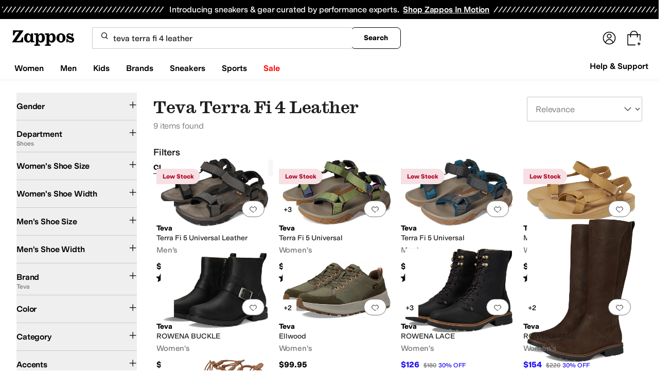

--- FILE ---
content_type: text/css
request_url: https://www.zappos.com/marty-assets/marty-zappos.4689.83803ead6809d024ad89.css
body_size: 770
content:
a.Uj-z{background-color:initial;border-width:0;border-bottom:1px solid var(--zapr-link-color,#003953);color:var(--zapr-link-color,#003953);display:inline-block;font-size:100%;font:700 14px var(--m-fontBase,Open Sans,sans-serif);margin-left:15px;padding:0;position:relative;text-decoration:none;text-transform:uppercase}@media (max-width:650px){a.Uj-z{display:none}}a.Uj-z:hover{cursor:pointer}@media (max-width:650px){a.Uj-z{font-size:14px}}a.Uj-z:visited{color:var(--zapr-link-color,#003953)}a.Uj-z:hover{border-color:#210ef4;color:#210ef4}html[data-marketplace=Zappos] a.Uj-z{text-transform:none}a.Uj-z:before{background-image:url(https://m.media-amazon.com/images/G/01/zappos/melody/melody-sprite.2021.09.16._TTH_.svg);background-position:-25px -35px;background-repeat:no-repeat;content:"";height:14px;margin-left:-15px;position:absolute;top:3px;width:9px}html[data-marketplace=Zappos] a.Uj-z{border:none;color:#000;cursor:pointer;font-weight:400;text-decoration:underline;text-underline-offset:4px}html[data-marketplace=Zappos] a.Uj-z:visited{color:#17166c}html[data-marketplace=Zappos] a.Uj-z:hover{border:none;color:#210ef4;text-decoration:underline}html[data-marketplace=Zappos] a.Uj-z:focus{outline:1px solid #210ef4;text-decoration:underline}html[data-marketplace=Zappos] a.Uj-z:disabled{color:#b9b9b9}html[data-marketplace=Zappos]:where([data-theme=zapr25]) a.Uj-z:visited{color:var(--zapr-link-color)}html[data-marketplace=Zappos]:where([data-theme=zapr25]) a.Uj-z:hover:not(:disabled){color:var(--zapr-link-color);text-decoration-thickness:2px}html[data-marketplace=Zappos]:where([data-theme=zapr25]) a.Uj-z:focus{outline:none}html[data-marketplace=Zappos]:where([data-theme=zapr25]) a.Uj-z:focus-visible{outline:var(--focus-outline);outline-offset:var(--focus-outline-offset)}.Rj-z{color:#1f1f1f;line-height:1.5;font:400 14px var(--m-fontBase,Open Sans,sans-serif);margin:0 auto}@media (min-width:651px){.Rj-z{max-width:1440px;padding:0 10px}}.Rj-z h1{color:#1f1f1f;font:400 28px var(--m-fontBase,Open Sans,sans-serif)}@media (max-width:650px){.Rj-z h1{font-size:24px}}@media (min-width:651px){.Rj-z h1{text-align:center}}@media (max-width:650px){.Rj-z h1{text-indent:20px}}.Rj-z .Sj-z{color:#1f1f1f;line-height:1.5;font:400 14px var(--m-fontBase,Open Sans,sans-serif);margin:0 auto;padding-top:12px;text-align:center}.Rj-z .Sj-z a{background-color:initial;border-width:0;border-bottom:1px solid var(--zapr-link-color,#003953);color:var(--zapr-link-color,#003953);display:inline-block;font-size:100%;font:400 14px var(--m-fontBase,Open Sans,sans-serif);padding:0;text-decoration:none}.Rj-z .Sj-z a:hover{cursor:pointer}.Rj-z .Sj-z a:visited{color:var(--zapr-link-color,#003953)}.Rj-z .Sj-z a:hover{border-color:#210ef4;color:#210ef4}html[data-marketplace=Zappos] .Rj-z .Sj-z a{border:none;color:#000;cursor:pointer;font-weight:400;text-decoration:underline;text-underline-offset:4px}html[data-marketplace=Zappos] .Rj-z .Sj-z a:visited{color:#17166c}html[data-marketplace=Zappos] .Rj-z .Sj-z a:hover{border:none;color:#210ef4;text-decoration:underline}html[data-marketplace=Zappos] .Rj-z .Sj-z a:focus{outline:1px solid #210ef4;text-decoration:underline}html[data-marketplace=Zappos] .Rj-z .Sj-z a:disabled{color:#b9b9b9}html[data-marketplace=Zappos]:where([data-theme=zapr25]) .Rj-z .Sj-z a:visited{color:var(--zapr-link-color)}html[data-marketplace=Zappos]:where([data-theme=zapr25]) .Rj-z .Sj-z a:hover:not(:disabled){color:var(--zapr-link-color);text-decoration-thickness:2px}html[data-marketplace=Zappos]:where([data-theme=zapr25]) .Rj-z .Sj-z a:focus{outline:none}html[data-marketplace=Zappos]:where([data-theme=zapr25]) .Rj-z .Sj-z a:focus-visible{outline:var(--focus-outline);outline-offset:var(--focus-outline-offset)}@media (min-width:651px){.Rj-z .Sj-z{max-width:640px}}.Rj-z img{display:block;margin:0 auto}.Tj-z{display:-moz-flex;display:flex;-moz-justify-content:space-between;justify-content:space-between;margin:0 auto;padding:25px 0}.Tj-z a{background-color:initial;border-width:0;color:var(--zapr-link-color,#003953);font-size:100%;font:600 14px var(--m-fontBase,Open Sans,sans-serif);padding:0}.Tj-z a,.Tj-z a:hover{cursor:pointer}.Tj-z a:visited{color:var(--zapr-link-color,#003953)}.Tj-z a:hover{color:#000}@media (min-width:651px){.Tj-z{width:500px}}@media (max-width:650px){.Tj-z{-moz-align-items:center;align-items:center;-moz-flex-direction:column;flex-direction:column;width:100%}.Tj-z a{margin-top:15px}.Tj-z a:first-child{margin-top:0}}em.HE-z{background-color:var(--color-surface-surface-info);border-radius:100px;color:var(--color-text-text-accent);font-size:12px;font-style:normal;font-weight:700;letter-spacing:-.01em;padding:4px 12px;text-align:center;word-spacing:-.03em}

--- FILE ---
content_type: text/css
request_url: https://www.zappos.com/marty-assets/marty-zappos.WildCard.83803ead6809d024ad89.css
body_size: 8713
content:
.mT-z:hover .nT-z,.mT-z:hover .oT-z{color:#210ef4;text-decoration:underline}html[data-marketplace=Zappos] .mT-z:hover .nT-z,html[data-marketplace=Zappos] .mT-z:hover .oT-z{color:#210ef4}html[data-marketplace=Zappos]:where([data-theme=zapr25]) .mT-z:hover .nT-z,html[data-marketplace=Zappos]:where([data-theme=zapr25]) .mT-z:hover .oT-z{color:#161616;text-decoration-thickness:2px}.mT-z a:focus{outline:0}.mT-z a:focus:after{content:"";display:block;height:100%;left:0;outline:2px solid #210ef4;outline-offset:-3px;position:absolute;top:0;transition:outline 0s!important;width:100%;z-index:1}html[data-marketplace=Zappos] .mT-z a:focus:after{outline-style:solid}:where(html[data-marketplace=Zappos][data-theme=zapr25]) .mT-z a:focus:after{outline-offset:var(--focus-outline-offset);outline-width:1px}html[data-marketplace=Zappos]:where([data-theme=zapr25]) .mT-z a:focus:after{outline-style:solid}html[data-marketplace=Zappos] .mT-z a:focus:after{outline-color:#210ef4}html[data-marketplace=Zappos]:where([data-theme=zapr25]) .mT-z a:focus:after{outline-color:var(--focus-outline-color)}.oT-z{border:none;font-size:14px;font-weight:600;margin:0;max-width:100%;overflow:hidden;text-decoration:underline;text-overflow:ellipsis;text-underline-offset:4px;white-space:nowrap}.pT-z{height:74px;padding:16px;text-align:center}@media (max-width:1024px){.pT-z{height:44px;padding:8px}}@media (max-width:650px){.pT-z{height:30px;padding:3px}}.nT-z{background-color:initial;border:none;color:#1f1f1f;font-size:100%;line-height:1.5;font:400 14px var(--m-fontBase,Open Sans,sans-serif);font-weight:600;margin:0;max-width:100%;overflow:hidden;padding:0;text-overflow:ellipsis;white-space:nowrap}.nT-z,.nT-z:hover{cursor:pointer}html[data-marketplace=Zappos]:where([data-theme=zapr25]) .nT-z{color:#161616;font-family:var(--font-family-sans);font-size:14px;font-weight:500;letter-spacing:-.01em;line-height:120%}.nT-z:hover{text-decoration:underline}.nT-z:hover,html[data-marketplace=Zappos] .nT-z:hover{color:#210ef4}html[data-marketplace=Zappos]:where([data-theme=zapr25]) .nT-z:hover{color:#161616;text-decoration-thickness:2px}html[data-marketplace=Zappos]:where([data-theme=zapr25]) .nT-z{padding-bottom:2px}.qT-z img{bottom:0;left:50%;top:auto;transform:translate(-50%)}.rT-z{bottom:0;left:0;position:absolute;right:0;top:0}.rT-z>div{height:100%;width:100%}.rT-z>div>picture>img{left:50%;max-height:100%;max-width:100%;position:absolute;top:50%;transform:translate(-50%,-50%)}.rT-z:not(.sT-z):before{background-color:#0000000a;border-top-left-radius:4px;border-top-right-radius:4px;bottom:0;content:"";left:0;pointer-events:none;position:absolute;right:0;top:0;z-index:1}.ct-z{padding-left:6px;padding-right:6px}@media (max-width:1024px){.ct-z{margin-top:16px}}@media (max-width:650px){.ct-z{margin-bottom:24px}}@media (min-width:651px){.ct-z{margin-bottom:48px}}@media (min-width:769px){.ct-z.dt-z{width:calc(100% - 232px)}.searchFacetsV2 .ct-z.dt-z{width:calc(100% - 266px)}}.et-z{width:100%}.ft-z{display:-moz-flex;display:flex;-moz-justify-content:space-evenly;justify-content:space-evenly}.ft-z article{-moz-flex:1 0 auto;flex:1 0 auto;max-height:310px;padding-top:20vw}.ft-z a:hover .gt-z{background:#fff;border-color:#fff;color:var(--zapr-link-color,#003953)}.ft-z img{bottom:0;height:100%;max-height:100%;max-width:100%;width:100%}@media (max-width:1024px){.ft-z article:nth-child(4){display:none}}@media (max-width:1024px) and (max-width:768px){.ft-z{-moz-flex-direction:column;flex-direction:column}.ft-z article:nth-child(3){display:none}.ft-z article{max-height:328px;width:100%}}@media (max-width:1024px) and (max-width:650px){.ft-z article{max-height:206px;min-height:206px}}div.gt-z{background:#4a4a4a;border:1px solid #fff;border-radius:4px;bottom:calc(50% - 20px);color:#fff;cursor:pointer;font:700 14px/120% var(--m-fontBase,Open Sans,sans-serif);height:40px;left:0;margin:0 auto;padding:12px;position:absolute;right:0;text-align:center;text-transform:uppercase;touch-action:manipulation;transition:all .3s ease 0s;-webkit-user-select:none;user-select:none;width:160px;z-index:1}div.gt-z:hover{background:#fff;border-color:#fff;color:var(--zapr-link-color,#003953)}div.gt-z.ht-z,div.gt-z[disabled]{background:#f5f5f5;border-color:#ddd;color:#b0b0b0;cursor:not-allowed}div.gt-z p{color:#fff;position:relative;top:50%;transform:translateY(-50%)}article div.it-z{bottom:0}article div.it-z:before{background:none}.Qm-z{margin-bottom:24px;overflow:hidden;text-align:center;width:100%}.Qm-z>div{margin:0 auto}@media (max-width:768px){.nU-z{color:#210ef4;display:inline-block;font-size:14px;font-weight:700;margin-left:10px;margin-right:10px;position:relative;text-transform:uppercase}.nU-z select{border:0;font-size:16px}html[data-marketplace=Zappos]:where([data-theme=zapr25]) .nU-z label{color:#161616;font-weight:400;text-decoration:underline;text-decoration-thickness:1px;text-transform:capitalize;text-underline-offset:4px}.nU-z label span{display:none}.oU-z{-webkit-appearance:none;-moz-appearance:none;background:#0000;border:0;height:100%;left:0;margin:0;padding:0;position:absolute;text-indent:-9999px;top:0;-moz-user-select:none;width:100%}html[data-marketplace=Zappos]:where([data-theme=zapr25]) .oU-z{color:#000;font-family:var(--font-family-sans);font-weight:400;text-decoration:underline;text-decoration-thickness:1px;text-transform:capitalize;text-underline-offset:4px}}@media (min-width:769px){.nU-z{color:#1f1f1f;line-height:1.5;font:400 14px var(--m-fontBase,Open Sans,sans-serif);margin:0}.nU-z .oU-z{appearance:none;background-color:#fff;background-image:url("data:image/svg+xml;charset=utf-8,%3Csvg width='14' height='9' xmlns='http://www.w3.org/2000/svg'%3E%3Cpath stroke='%23707070' stroke-width='2' d='m1 1 6 6 6-6' fill='none' fill-rule='evenodd'/%3E%3C/svg%3E");background-position:right 12px center;background-repeat:no-repeat;border:1px solid #ddd;border-radius:4px;color:#000;display:inline-block;font:400 16px var(--m-fontBase,Open Sans,sans-serif);font-size:14px;height:42px;line-height:36px;margin-left:10px;padding:3px 3px 3px 13px;transition:all .3s ease 0s;width:175px}.nU-z .oU-z:-moz-focusring{color:#0000;text-shadow:0 0 0 #000}.nU-z .oU-z::-ms-expand{display:none}.nU-z .oU-z.pU-z,.nU-z .oU-z:disabled{background-color:#f5f5f5;color:#b0b0b0;cursor:not-allowed}html[data-marketplace=Zappos] .nU-z .oU-z{border-radius:8px;border-width:1px;outline-offset:-1px;text-transform:none}html[data-marketplace=Zappos]:where([data-theme=zapr25]) .nU-z .oU-z{border-radius:2px;border-width:1px;outline-offset:inherit;text-transform:uppercase;text-transform:none}}.Uo-z{color:#1f1f1f;line-height:1.5;font:400 14px var(--m-fontBase,Open Sans,sans-serif);position:relative}.Uo-z a{background-color:initial;border-width:0;border-bottom:1px solid var(--zapr-link-color,#003953);color:var(--zapr-link-color,#003953);display:inline-block;font-size:100%;font:400 14px var(--m-fontBase,Open Sans,sans-serif);padding:0;text-decoration:none}.Uo-z a:hover{cursor:pointer}.Uo-z a:visited{color:var(--zapr-link-color,#003953)}.Uo-z a:hover{border-color:#210ef4;color:#210ef4}html[data-marketplace=Zappos] .Uo-z a{border:none;color:#000;cursor:pointer;font-weight:400;text-decoration:underline;text-underline-offset:4px}html[data-marketplace=Zappos] .Uo-z a:visited{color:#17166c}html[data-marketplace=Zappos] .Uo-z a:hover{border:none;color:#210ef4;text-decoration:underline}html[data-marketplace=Zappos] .Uo-z a:focus{outline:1px solid #210ef4;text-decoration:underline}html[data-marketplace=Zappos] .Uo-z a:disabled{color:#b9b9b9}html[data-marketplace=Zappos]:where([data-theme=zapr25]) .Uo-z a:visited{color:var(--zapr-link-color)}html[data-marketplace=Zappos]:where([data-theme=zapr25]) .Uo-z a:hover:not(:disabled){color:var(--zapr-link-color);text-decoration-thickness:2px}html[data-marketplace=Zappos]:where([data-theme=zapr25]) .Uo-z a:focus{outline:none}html[data-marketplace=Zappos]:where([data-theme=zapr25]) .Uo-z a:focus-visible{outline:var(--focus-outline);outline-offset:var(--focus-outline-offset)}html[data-marketplace=Zappos]:where([data-theme=zapr25]) .Uo-z{background-color:#f7f7f7}.Vo-z{background-color:#fff;border:1px solid #ddd;border-radius:4px;display:flex;flex-direction:column;margin-top:8px;padding:8px;width:100%}.Vo-z textarea{appearance:textfield;background:#fff;border:2px solid #ddd;border-radius:4px;box-shadow:none;color:#1f1f1f;line-height:1.35;margin-bottom:8px;padding:8px 12px;transition:border .3s ease 0s}.Vo-z textarea,.Vo-z textarea::placeholder{font:400 16px var(--m-fontBase,Open Sans,sans-serif)}.Vo-z textarea::placeholder{color:#707070;opacity:1}html[data-marketplace=Zappos]:where([data-theme=zapr25]) .Vo-z textarea::placeholder{color:#161616;color:#757575;font-family:var(--font-family-sans);font-size:16px;font-weight:300;letter-spacing:-.01em;line-height:135%}html[data-marketplace=Zappos]:where([data-theme=zapr25]) .Vo-z textarea{color:#161616;font-family:var(--font-family-sans);font-size:16px;font-weight:400;letter-spacing:-.01em;line-height:135%}.Vo-z textarea:-moz-placeholder,.Vo-z textarea::-moz-placeholder{line-height:41px;line-height:calc(200% - 8px)}.Vo-z textarea::-webkit-inner-spin-button,.Vo-z textarea::-webkit-outer-spin-button{appearance:none;margin:0}.Vo-z textarea.Wo-z{border-color:#ce144b}.Vo-z textarea .Xo-z,.Vo-z textarea:disabled{background-color:#f5f5f5;color:#b0b0b0;cursor:not-allowed}html[data-marketplace=Zappos] .Vo-z textarea{border-radius:8px}html[data-marketplace=Zappos]:where([data-theme=zapr25]) .Vo-z textarea{border-radius:2px;border-width:1px}.Vo-z .Yo-z{display:flex;justify-content:space-between}.Vo-z button[type=submit]{background:var(--zapr-link-color,#003953);border:2px solid var(--zapr-link-color,#003953);border-color:var(--zapr-link-color,#003953);border-radius:4px;color:#fff;cursor:pointer;font:700 14px/120% var(--m-fontBase,Open Sans,sans-serif);height:auto;margin-left:0;margin-right:0;padding:12px 24px;text-align:center;text-decoration:none;text-transform:uppercase;touch-action:manipulation;transition:all .3s ease 0s;-webkit-user-select:none;user-select:none}html[data-marketplace=Zappos]:where([data-theme=zapr25]) .Vo-z button[type=submit]{border-color:#000}.Vo-z button[type=submit]:hover{background:#210ef4;border-color:#210ef4;color:#fff}.Vo-z button[type=submit].Xo-z,.Vo-z button[type=submit][disabled]{background:#f5f5f5;border-color:#ddd;box-shadow:none;color:#b0b0b0;cursor:not-allowed}html[data-marketplace=Zappos] .Vo-z button[type=submit].Xo-z,html[data-marketplace=Zappos] .Vo-z button[type=submit][disabled]{color:#fff}html[data-marketplace=Zappos] .Vo-z button[type=submit]{border-radius:8px;border-width:1px;outline-offset:-1px;text-transform:none}html[data-marketplace=Zappos]:where([data-theme=zapr25]) .Vo-z button[type=submit]{border-width:1px;outline-offset:inherit}html[data-marketplace=Zappos] .Vo-z button[type=submit]{background-color:#000;border:none;color:#fff}@media (hover:hover){html[data-marketplace=Zappos] .Vo-z button[type=submit]:hover{background-color:#210ef4;border:none;color:#fff}}html[data-marketplace=Zappos] .Vo-z button[type=submit]:focus{outline:2px solid #210ef4}html[data-marketplace=Zappos] .Vo-z button[type=submit]:disabled{background-color:#b9b9b9}html[data-marketplace=Zappos]:where([data-theme=zapr25]) .Vo-z button[type=submit]{background:#000;border:1px solid #000;border-radius:2px;color:#fff;font-family:modern-gothic-web,modern-gothic-fallback,system-ui,-apple-system,sans-serif,Apple Color Emoji,Segoe UI Emoji,Segoe UI Symbol,Noto Color Emoji;font-size:14px;font-weight:500;letter-spacing:.05em;text-transform:uppercase;transition:.2s ease-out}@media (hover:hover){html[data-marketplace=Zappos]:where([data-theme=zapr25]) .Vo-z button[type=submit]:hover{background:#2b2b2b;border:1px solid #000;color:#fff}}html[data-marketplace=Zappos]:where([data-theme=zapr25]) .Vo-z button[type=submit]:active{background:#757575}html[data-marketplace=Zappos]:where([data-theme=zapr25]) .Vo-z button[type=submit]:disabled{background:#e0e0e0;border:1px solid #0000;color:#a2a2a2}html[data-marketplace=Zappos]:where([data-theme=zapr25]) .Vo-z button[type=submit]:focus{outline:none}html[data-marketplace=Zappos]:where([data-theme=zapr25]) .Vo-z button[type=submit]:focus-visible{outline:var(--focus-outline);outline-offset:var(--focus-outline-offset)}.Vo-z button[type=button]{background:#0000;border:2px solid var(--zapr-link-color,#003953);border-radius:4px;color:var(--zapr-link-color,#003953);cursor:pointer;font:700 14px/120% var(--m-fontBase,Open Sans,sans-serif);height:auto;margin-left:0;margin-right:0;padding:12px 24px;text-align:center;text-decoration:none;text-transform:uppercase;touch-action:manipulation;transition:all .3s ease 0s;-webkit-user-select:none;user-select:none}html[data-marketplace=Zappos]:where([data-theme=zapr25]) .Vo-z button[type=button]{font-family:modern-gothic-web,modern-gothic-fallback,system-ui,-apple-system,sans-serif,Apple Color Emoji,Segoe UI Emoji,Segoe UI Symbol,Noto Color Emoji;font-size:14px}.Vo-z button[type=button]:hover{background:#210ef4;border-color:#210ef4;color:#fff}.Vo-z button[type=button].Xo-z,.Vo-z button[type=button][disabled]{background:#f5f5f5;border-color:#ddd;box-shadow:none;color:#b0b0b0;cursor:not-allowed}html[data-marketplace=Zappos] .Vo-z button[type=button]{border-radius:8px;border-width:1px;outline-offset:-1px;text-transform:none}html[data-marketplace=Zappos]:where([data-theme=zapr25]) .Vo-z button[type=button]{border-radius:2px;border-width:1px;outline-offset:inherit}html[data-marketplace=Zappos] .Vo-z button[type=button]{background-color:#fff;border-color:#000;border-style:solid;color:#000}html[data-marketplace=Zappos]:where([data-theme=zapr25]) .Vo-z button[type=button]{background-color:#fff;border-color:#000;color:#000;font-weight:500;letter-spacing:.05em;text-transform:uppercase}html[data-marketplace=Zappos] .Vo-z button[type=button]:hover{border-color:#210ef4;color:#210ef4}html[data-marketplace=Zappos] .Vo-z button[type=button]:focus{outline:2px solid #210ef4}html[data-marketplace=Zappos] .Vo-z button[type=button]:disabled{border-color:#b9b9b9;color:#b9b9b9}html[data-marketplace=Zappos]:where([data-theme=zapr25]) .Vo-z button[type=button]:hover{background:#f7f7f7;border-color:#000;color:#000}html[data-marketplace=Zappos]:where([data-theme=zapr25]) .Vo-z button[type=button]:active{background:#f1f1f1}html[data-marketplace=Zappos]:where([data-theme=zapr25]) .Vo-z button[type=button]:disabled{background-color:#f7f7f7;border-color:#c9c9c9;color:#a2a2a2}html[data-marketplace=Zappos]:where([data-theme=zapr25]) .Vo-z button[type=button]:focus{outline:none}html[data-marketplace=Zappos]:where([data-theme=zapr25]) .Vo-z button[type=button]:focus-visible{outline:var(--focus-outline);outline-offset:var(--focus-outline-offset)}.Zo-z button{background-color:initial;border-width:0;border-bottom:1px solid var(--zapr-link-color,#003953);color:var(--zapr-link-color,#003953);font-size:100%;font:700 14px var(--m-fontBase,Open Sans,sans-serif);margin:0 10px;padding:0;text-decoration:none;text-transform:uppercase}.Zo-z button:hover{cursor:pointer}@media (max-width:650px){.Zo-z button{font-size:14px}}.Zo-z button:visited{color:var(--zapr-link-color,#003953)}.Zo-z button:hover{border-color:#210ef4;color:#210ef4}html[data-marketplace=Zappos] .Zo-z button{border:none;color:#000;cursor:pointer;font-weight:400;text-decoration:underline;text-transform:none;text-underline-offset:4px}html[data-marketplace=Zappos] .Zo-z button:visited{color:#17166c}html[data-marketplace=Zappos] .Zo-z button:hover{border:none;color:#210ef4;text-decoration:underline}html[data-marketplace=Zappos] .Zo-z button:focus{outline:1px solid #210ef4;text-decoration:underline}html[data-marketplace=Zappos] .Zo-z button:disabled{color:#b9b9b9}html[data-marketplace=Zappos]:where([data-theme=zapr25]) .Zo-z button:visited{color:var(--zapr-link-color)}html[data-marketplace=Zappos]:where([data-theme=zapr25]) .Zo-z button:hover:not(:disabled){color:var(--zapr-link-color);text-decoration-thickness:2px}html[data-marketplace=Zappos]:where([data-theme=zapr25]) .Zo-z button:focus{outline:none}html[data-marketplace=Zappos]:where([data-theme=zapr25]) .Zo-z button:focus-visible{outline:var(--focus-outline);outline-offset:var(--focus-outline-offset)}._o-z{display:inline-block}.rt-z{margin-bottom:16px;padding-top:8px;position:relative}@media (min-width:769px){.rt-z{display:flex;font-size:16px;margin-bottom:40px;min-height:20px;overflow:visible;position:relative}}@media (max-width:768px){.rt-z{display:flex;flex-wrap:wrap}}@media (max-width:650px){.rt-z{background-color:#fff;display:flex;flex-direction:column;margin-bottom:16px;position:sticky;top:0;z-index:6}}@media (max-width:360px){.rt-z{height:105px}}h1.st-z{color:#1f1f1f;font:400 28px var(--m-fontBase,Open Sans,sans-serif);letter-spacing:0;margin:0;text-transform:capitalize}@media (max-width:650px){h1.st-z{font-size:24px}}@media (max-width:768px){h1.st-z{flex:100%;font-size:18px;font-weight:700;margin-bottom:16px}}.tt-z{color:#1f1f1f;line-height:1.5;font:400 16px var(--m-fontBase,Open Sans,sans-serif)}@media (max-width:768px){.tt-z{display:none;font-size:12px}.ut-z{padding:0 8px}}.ut-z h1{font-weight:700;margin-bottom:8px}.ut-z.vt-z h1{font-weight:400}.ut-z.vt-z .tt-z{color:#1f1f1f;display:block;line-height:1.5;font:400 14px var(--m-fontBase,Open Sans,sans-serif);margin-bottom:16px}.wt-z{text-wrap:wrap;background-color:initial;border:none;color:var(--zapr-link-color,#003953);color:var(--zapr-link-hover,#005b94);display:inline;display:block;font-size:100%;font:400 14px var(--m-fontBase,Open Sans,sans-serif);margin:8px 0 7px;padding:0;text-align:left;text-decoration:none}.wt-z:hover{cursor:pointer}.wt-z:hover,.wt-z:visited{color:var(--zapr-link-color,#003953)}.wt-z:hover{border-color:var(--zapr-link-color,#003953)}html[data-marketplace=Zappos] .wt-z{border:none;color:#000;cursor:pointer;font-weight:400;text-decoration:underline;text-underline-offset:4px}html[data-marketplace=Zappos] .wt-z:visited{color:#17166c}html[data-marketplace=Zappos] .wt-z:hover{border:none;color:#210ef4;text-decoration:underline}html[data-marketplace=Zappos] .wt-z:focus{outline:1px solid #210ef4;text-decoration:underline}html[data-marketplace=Zappos] .wt-z:disabled{color:#b9b9b9}html[data-marketplace=Zappos]:where([data-theme=zapr25]) .wt-z:visited{color:var(--zapr-link-color)}html[data-marketplace=Zappos]:where([data-theme=zapr25]) .wt-z:hover:not(:disabled){color:var(--zapr-link-color);text-decoration-thickness:2px}html[data-marketplace=Zappos]:where([data-theme=zapr25]) .wt-z:focus{outline:none}html[data-marketplace=Zappos]:where([data-theme=zapr25]) .wt-z:focus-visible{outline:var(--focus-outline);outline-offset:var(--focus-outline-offset)}.wt-z:after{background:url(/marty-assets/feedback.ff2a338ced61e692a2f3abe7f770830b.svg) no-repeat 50%;content:"";display:inline-block;height:13px;margin-left:8px;vertical-align:middle;width:14px}html[data-marketplace=Zappos]:where([data-theme=zapr25]) .wt-z:after{filter:grayscale(1)}.xt-z{min-width:382px;padding:0;transform:translate(40%,-55%);z-index:27}.xt-z header{border-bottom:1px solid #dbdbdb;text-align:left}.xt-z header h3{color:#1f1f1f;font:600 18px var(--m-fontBase,Open Sans,sans-serif);outline:none;padding:14px 20px 12px}.xt-z .yt-z{padding:0}.xt-z .zt-z{background:#0000;border:none;cursor:pointer;position:absolute;right:16px;top:16px}.xt-z .zt-z:before{background-image:url(https://m.media-amazon.com/images/G/01/zappos/melody/melody-sprite.2021.09.16._TTH_.svg);background-position:-60px -5px;background-repeat:no-repeat;content:"";cursor:pointer;display:block;height:14px;width:14px}.At-z .Bt-z{transform:translate(-65%,-50%);z-index:6}.Ct-z{color:#1f1f1f;line-height:1.5;font:400 16px var(--m-fontBase,Open Sans,sans-serif);padding:16px 16px 36px;text-align:center}@media (max-width:768px){.Ct-z span:not(#feedbackQuestion){display:block;text-align:left}}.Dt-z{display:flex;justify-content:space-around;padding-top:16px}.Et-z{background:none;border:0;color:var(--zapr-link-hover,#005b94);font-family:inherit;font-size:14px;font-weight:700;padding:revert;position:relative;text-transform:uppercase}@media (min-width:769px){.Et-z{display:none}}html[data-marketplace=Zappos]:where([data-theme=zapr25]) .Et-z{color:#000;font-family:var(--font-family-sans);font-weight:400;text-decoration:underline;text-decoration-thickness:1px;text-transform:capitalize;text-underline-offset:4px}@media (max-width:768px){.Ft-z{display:none}}.Gt-z{min-width:222px}@media (max-width:768px){.Gt-z{width:100%}}@media (min-width:769px){.Ht-z{align-items:flex-end;display:flex;flex:auto;flex-direction:column;min-width:250px}}@media (max-width:768px){.Ht-z{bottom:-24px;position:absolute;right:0;z-index:6}}.It-z{height:0}@media (max-width:768px){.Jt-z label{color:var(--zapr-link-hover,#005b94)}.newNav .Jt-z{display:none}}.Kt-z{display:flex;flex-direction:column;margin:6px 0 12px}@media (min-width:1025px){.Kt-z{margin-top:12px}}@media (max-width:650px){.Kt-z{display:none}}@media (max-width:768px){.Kt-z{display:none}}.Lt-z{font-size:14px}.fu-z{background:#fff;overflow-x:auto;text-align:center}.fu-z,.fu-z ul{white-space:nowrap}.fu-z ul{display:inline-block;overflow:hidden;vertical-align:middle}.fu-z .gu-z{display:none}.fu-z li{display:inline-block;margin:10px 10px 10px 0}html[data-marketplace=Zappos] .fu-z li{margin:10px 8px 10px 0}.fu-z li a,.fu-z li a:hover{background:#e5f1f8;border:1px solid #0000;border-radius:30px;color:#210ef4;display:inline-block;font:700 14px var(--m-fontBase,Open Sans,sans-serif);margin:.3em;padding:8px 32px 8px 16px;position:relative;text-decoration:none}.fu-z li a:hover,.fu-z li a:hover:hover{border-color:var(--zapr-link-color,#003953)}html[data-marketplace=Zappos] .fu-z li a,html[data-marketplace=Zappos] .fu-z li a:hover{font-weight:600;padding:5px 32px 5px 12px}.fu-z li a:after,.fu-z li a:hover:after{background-image:url(https://m.media-amazon.com/images/G/01/zappos/melody/melody-sprite.2021.09.16._TTH_.svg);background-position:-80px -5px;background-repeat:no-repeat;content:"";height:16px;position:absolute;right:8px;top:50%;transform:translateY(-50%);width:16px}html[data-marketplace=Zappos] .fu-z li a,html[data-marketplace=Zappos] .fu-z li a:hover{background-color:#000;color:#fff}html[data-marketplace=Zappos] .fu-z li a:after,html[data-marketplace=Zappos] .fu-z li a:hover:after{filter:brightness(0) invert(1)}.fu-z li.hu-z:hover a{color:#210ef4}@media (min-width:768px){.iu-z{display:inline-block;text-align:left;vertical-align:middle;width:100%}.iu-z ul{font-size:10px;line-height:10px;margin:0 10px;width:calc(100% - 90px)}.iu-z ul li{background:none;margin-top:0}.iu-z ul li.ju-z{color:#555;font-size:24px;font-weight:700;padding:0}.iu-z ul li.ju-z h1{display:inline;font-size:24px;margin:0}.iu-z ul li.ju-z:before{content:""}.iu-z ul li.ju-z a{padding-left:0}}.ku-z{color:#1f1f1f;display:flex;font:600 18px var(--m-fontBase,Open Sans,sans-serif)}@media (max-width:650px){.ku-z{margin-left:12px}}.lu-z,.mu-z{background:#f5f5f5;border:2px solid #ddd;border-radius:2px;cursor:pointer;display:inline-block;height:34px;position:relative;text-indent:-99999px;-webkit-user-select:none;user-select:none;vertical-align:middle;width:34px}.lu-z:disabled,.mu-z:disabled{opacity:.5}.lu-z:before,.mu-z:before{background-image:url(https://m.media-amazon.com/images/G/01/zappos/melody/melody-sprite.2021.09.16._TTH_.svg);background-position:-6px -100px;background-repeat:no-repeat;content:" ";height:33px;left:5px;position:absolute;top:-1px;width:18px}.lu-z:before{transform:scale(.5)}.mu-z:before{transform:scale(.5) rotate(180deg)}.nu-z{padding:0}.nu-z li{margin-bottom:0}.ou-z{background:none}.ou-z button{background:#e5f1f8;background:#fff;border:1px solid #ddd;border-radius:30px;color:#210ef4;color:var(--zapr-link-color,#003953);display:inline-block;font:700 14px var(--m-fontBase,Open Sans,sans-serif);margin:0;padding:8px 16px;position:relative;text-decoration:none}.ou-z button:hover{border-color:var(--zapr-link-color,#003953)}html[data-marketplace=Zappos] .ou-z button{font-weight:600;padding:5px 12px}.ou-z button:hover{cursor:pointer}.pu-z{display:flex;margin-bottom:16px}@media (max-width:1024px){.pu-z{flex-direction:column}}@media (max-width:650px){.ku-z,.lu-z,.mu-z,.pu-z{display:none}}@media (max-width:768px){.ku-z,.lu-z,.mu-z,.pu-z{display:none}}.qu-z{display:flex;margin-bottom:16px}@media (max-width:650px){.qu-z{padding-left:14px;padding-top:16px}}.ru-z{align-self:end;background-color:initial;border:none;color:var(--zapr-link-color,#003953);display:inline-block;font-size:100%;font:400 14px var(--m-fontBase,Open Sans,sans-serif);height:20px;margin:0 8px 12px 0;min-width:110px;padding:0;text-decoration:none;text-decoration:underline}.ru-z:hover{cursor:pointer}.ru-z:visited{color:var(--zapr-link-color,#003953)}.ru-z:hover{border-color:#210ef4;color:#210ef4}html[data-marketplace=Zappos] .ru-z{border:none;color:#000;cursor:pointer;font-weight:400;text-decoration:underline;text-underline-offset:4px}html[data-marketplace=Zappos] .ru-z:visited{color:#17166c}html[data-marketplace=Zappos] .ru-z:hover{border:none;color:#210ef4;text-decoration:underline}html[data-marketplace=Zappos] .ru-z:focus{outline:1px solid #210ef4;text-decoration:underline}html[data-marketplace=Zappos] .ru-z:disabled{color:#b9b9b9}html[data-marketplace=Zappos]:where([data-theme=zapr25]) .ru-z:visited{color:var(--zapr-link-color)}html[data-marketplace=Zappos]:where([data-theme=zapr25]) .ru-z:hover:not(:disabled){color:var(--zapr-link-color);text-decoration-thickness:2px}html[data-marketplace=Zappos]:where([data-theme=zapr25]) .ru-z:focus{outline:none}html[data-marketplace=Zappos]:where([data-theme=zapr25]) .ru-z:focus-visible{outline:var(--focus-outline);outline-offset:var(--focus-outline-offset)}@media (max-width:767px){.ru-z{display:none}}.u4-z{margin-bottom:5px;margin-left:4px}.u4-z input{appearance:textfield;background:#fff;border:2px solid #ddd;border-radius:4px;box-shadow:none;box-sizing:border-box;color:#1f1f1f;line-height:1.35;padding:8px 12px;transition:border .3s ease 0s;width:100%}.u4-z input,.u4-z input::placeholder{font:400 16px var(--m-fontBase,Open Sans,sans-serif)}.u4-z input::placeholder{color:#707070;opacity:1}html[data-marketplace=Zappos]:where([data-theme=zapr25]) .u4-z input::placeholder{color:#161616;color:#757575;font-family:var(--font-family-sans);font-size:16px;font-weight:300;letter-spacing:-.01em;line-height:135%}html[data-marketplace=Zappos]:where([data-theme=zapr25]) .u4-z input{color:#161616;font-family:var(--font-family-sans);font-size:16px;font-weight:400;letter-spacing:-.01em;line-height:135%}.u4-z input:-moz-placeholder,.u4-z input::-moz-placeholder{line-height:41px;line-height:calc(200% - 8px)}.u4-z input::-webkit-inner-spin-button,.u4-z input::-webkit-outer-spin-button{appearance:none;margin:0}.u4-z input.v4-z{border-color:#ce144b}.u4-z input .w4-z,.u4-z input:disabled{background-color:#f5f5f5;color:#b0b0b0;cursor:not-allowed}html[data-marketplace=Zappos] .u4-z input{border-radius:8px}html[data-marketplace=Zappos]:where([data-theme=zapr25]) .u4-z input{border-radius:2px;border-width:1px}.c5-z{background:#f4f4f4;overflow:hidden}.c5-z p{margin:0;padding:10px}.c5-z span{font-weight:700}@media (min-width:769px){.c5-z{display:none}}.facets{background:#fff;z-index:3}@media (max-width:768px){.facets{visibility:hidden}}.facets-v2{background:#fff;z-index:3}@media (max-width:768px){.JT-z{height:calc(100% - 125px);overflow-y:scroll;padding-bottom:0;position:absolute;top:62px;width:100%}.JT-z:not(.KT-z) .LT-z,.MT-z .LT-z,.MT-z .NT-z:not(.OT-z),.MT-z .PT-z,.MT-z .QT-z{display:none}}.NT-z.OT-z .RT-z{display:block}@media (max-width:768px){.NT-z.OT-z .ST-z{display:none}.NT-z.OT-z .TT-z{display:block}}@media (min-width:769px){.NT-z{margin-bottom:16px}.NT-z:hover{cursor:pointer}.UT-z .VT-z:after{transform:translateY(-50%) rotate(0deg)}.UT-z .ST-z{display:block}.UT-z .TT-z{display:none}.UT-z .RT-z{border-bottom:0;max-height:0;min-height:inherit;padding:0;visibility:hidden}}.WT-z .ST-z{display:none}@media (min-width:769px){.WT-z .ST-z{display:block}}.XT-z{display:inline-block;float:none;font-size:inherit;margin-right:0}.ST-z{color:#1f1f1f;line-height:1.5;font:400 14px var(--m-fontBase,Open Sans,sans-serif);position:relative;width:100%}.ST-z h3,.ST-z h4{display:inline-block;font:inherit}.ST-z .YT-z{background-image:url(https://m.media-amazon.com/images/G/01/zappos/melody/melody-sprite.2021.09.16._TTH_.svg);background-position:-15px -35px;background-repeat:no-repeat;display:block;height:14px;margin-top:-6.5px;position:absolute;right:20px;top:50%;width:9px}@media (max-width:768px){.ST-z .YT-z svg{display:none}}.ST-z .ZT-z{display:inline;margin-left:4px}.ST-z ._T-z{color:#1f1f1f;line-height:1.5;font:400 14px var(--m-fontBase,Open Sans,sans-serif);font-weight:400;transform:translate(10%,-48%)}@media (min-width:769px){.ST-z{background:#0000;border:0;border-bottom:1px solid #dbdbdb;cursor:pointer;font-weight:600;line-height:20px;padding:0 9px 8px 0;text-align:left;text-transform:capitalize}.ST-z .YT-z{display:none}.ST-z:focus h3{color:#210ef4}}@media (max-width:768px){.ST-z{background:none;border-width:1px 0 0;font-size:14px;font-weight:600;padding-left:20px;text-align:left}.ST-z .ZT-z{display:none}}@media (min-width:769px){html[data-marketplace=Zappos]:where([data-theme=zapr25]) .ST-z{color:#161616;font-family:var(--font-family-sans);font-size:15px;font-weight:500;letter-spacing:-.01em;line-height:135%}}@media (max-width:768px){.RT-z li,.ST-z{border-top:1px solid #e8e8e8;font-weight:700;line-height:50px}}.RT-z{padding-left:4px;padding-right:4px}@media (max-width:768px){.RT-z{display:none}}.RT-z li:first-child{border-top:0}@media (min-width:769px){.RT-z{border:0;display:block;max-height:175px;overflow:auto;padding-bottom:0;padding-top:7px;transition:max-height,padding .25s ease}}.RT-z::-webkit-scrollbar{-webkit-appearance:none;width:7px}.RT-z::-webkit-scrollbar-thumb{background-color:#00000080;border-radius:4px;-webkit-box-shadow:0 0 1px #ffffff80}.RT-z a{color:#1f1f1f;color:var(--zapr-link-color,#003953);display:block;line-height:1.5;font:400 14px var(--m-fontBase,Open Sans,sans-serif)}@media (min-width:769px){.RT-z a{word-wrap:break-word;position:relative;text-decoration:none}.RT-z a:focus,.RT-z a:hover{background:none}.RT-z a:focus span,.RT-z a:hover span{color:#210ef4}html[data-marketplace=Zappos] .RT-z a:focus span,html[data-marketplace=Zappos] .RT-z a:hover span{color:#210ef4;text-decoration:inherit}.RT-z a.aU-z:before{background-image:url(https://m.media-amazon.com/images/G/01/zappos/melody/melody-sprite.2021.09.16._TTH_.svg);background-position:-5px -160px;background-repeat:no-repeat;content:"";display:inline-block;height:15px;left:0;margin-right:2px;position:absolute;top:0;top:2px;vertical-align:middle;width:15px}.RT-z a.bU-z{background:#fff;border:1px solid #ddd;border-radius:2px;color:var(--zapr-link-color,#003953);cursor:pointer;display:inline-block;font:600 14px var(--m-fontBase,Open Sans,sans-serif);font-size:12px;font-weight:600;line-height:34px;padding:0;text-decoration:none;transition:all .3s ease 0s;white-space:nowrap;width:calc(25% - 8px)}.RT-z a.bU-z:hover{border-color:var(--zapr-link-color,#003953)}.RT-z a.bU-z:disabled{background:#f5f5f5;border-color:#ddd;box-shadow:none;color:#b0b0b0;cursor:not-allowed}.RT-z a.bU-z .XT-z{display:none}html[data-marketplace=Zappos] .RT-z a{border:none;color:#000;cursor:pointer;font-weight:400}html[data-marketplace=Zappos] .RT-z a:visited{color:#17166c}html[data-marketplace=Zappos] .RT-z a:hover{border:none;color:#210ef4}html[data-marketplace=Zappos] .RT-z a:focus{outline:1px solid #210ef4;text-decoration:underline}html[data-marketplace=Zappos] .RT-z a:disabled{color:#b9b9b9}html[data-marketplace=Zappos]:where([data-theme=zapr25]) .RT-z a:visited{color:var(--zapr-link-color)}html[data-marketplace=Zappos]:where([data-theme=zapr25]) .RT-z a:hover:not(:disabled){color:var(--zapr-link-color)}html[data-marketplace=Zappos]:where([data-theme=zapr25]) .RT-z a:focus{outline:none}html[data-marketplace=Zappos]:where([data-theme=zapr25]) .RT-z a:focus-visible{outline:var(--focus-outline);outline-offset:var(--focus-outline-offset)}html[data-marketplace=Zappos]:where([data-theme=zapr25]) .RT-z a{color:#161616;font-family:var(--font-family-sans);font-size:14px;font-weight:500;letter-spacing:-.01em;line-height:135%}html[data-marketplace=Zappos]:where([data-theme=zapr25]) .RT-z a:focus span,html[data-marketplace=Zappos]:where([data-theme=zapr25]) .RT-z a:focus-visible span,html[data-marketplace=Zappos]:where([data-theme=zapr25]) .RT-z a:hover span{color:#000}}@media (max-width:768px){.RT-z a{border-bottom:1px solid #dbdbdb;line-height:50px;padding-left:20px;position:relative}.RT-z a .XT-z{color:#777;float:right;font-size:12px;margin-right:40px}}.RT-z a.aU-z{padding-left:20px;position:relative}.RT-z li{border:0;padding-left:0}.RT-z .bU-z span:after,.RT-z a:after{display:none}.cU-z{color:#1f1f1f;display:inline-block;line-height:1.5;font:400 12px var(--m-fontBase,Open Sans,sans-serif);margin-left:20px;overflow:hidden;text-overflow:ellipsis;vertical-align:middle;white-space:nowrap;width:100px}@media (min-width:651px){.cU-z{display:none}}@media (min-width:769px){.bU-z{background:#f4f4f4;border:1px solid #dbdbdb;border-radius:3px;display:block;float:left;font-size:10px;margin:0 0 8px 6px;padding:3px 0;text-align:center;width:26px}.bU-z:hover{border-color:#2c5987;text-decoration:none}html[data-marketplace=Zappos]:where([data-theme=zapr25]) .bU-z{color:#161616;font-family:var(--font-family-sans);font-size:14px;font-weight:500;letter-spacing:-.01em;line-height:135%}}@media (max-width:768px){.dU-z a{font-weight:700;position:relative}.dU-z .bU-z span:after,.dU-z a:after{background:#0000;border:2px solid #1f1f1f;border-left:none;border-top:none;content:"";display:inline-block;height:13px;position:absolute;right:20px;top:calc(50% - 9px);transform:rotate(45deg);width:6px}}@media (min-width:769px){.dU-z a{font-weight:400}.dU-z a.bU-z{background:#fff;background:#e5f1f8;border:1px solid #210ef4;border-radius:2px;color:var(--zapr-link-color,#003953);color:#210ef4;cursor:pointer;display:inline-block;font:600 14px var(--m-fontBase,Open Sans,sans-serif);font-size:12px;line-height:34px;padding:0;text-decoration:none;transition:all .3s ease 0s}.dU-z a.bU-z:hover{border-color:var(--zapr-link-color,#003953)}.dU-z a.bU-z:disabled{background:#f5f5f5;border-color:#ddd;box-shadow:none;color:#b0b0b0;cursor:not-allowed}.dU-z a.bU-z:focus,.dU-z a.bU-z:hover{border-color:var(--zapr-link-color,#003953)}html[data-marketplace=Zappos]:where([data-theme=zapr25]) .dU-z a.bU-z{background:#f7f7f7}.dU-z a.bU-z:hover{color:#fff}.dU-z a.aU-z:before{background-image:url(https://m.media-amazon.com/images/G/01/zappos/melody/melody-sprite.2021.09.16._TTH_.svg);background-position:-25px -160px;background-repeat:no-repeat;height:15px;width:14px}html[data-marketplace=Zappos]:where([data-theme=zapr25]) .dU-z a.aU-z:before{filter:grayscale(1) contrast(10)}}@media (min-width:651px){.eU-z .RT-z{min-height:auto}.LT-z{background:none;color:#1f1f1f;line-height:1.5;font:400 18px var(--m-fontBase,Open Sans,sans-serif);font-weight:600;margin-bottom:26px;padding:0}}@media (min-width:651px) and (max-width:650px){.LT-z{font-size:16px}}@media (max-width:768px){.LT-z{display:none}}@media (min-width:769px){.fU-z .ST-z{border-bottom:0}.fU-z.UT-z .ST-z{border-bottom:1px solid #dbdbdb}}.OT-z .QT-z{display:block}.gU-z{display:none}@media (min-width:1025px){.hU-z{display:none}}.iU-z{position:absolute;right:40px;top:4px}@media (max-width:768px){.iU-z{display:none}}.iU-z ._T-z{transform:translate(10%,-50%)}@media (max-width:768px){.TT-z{display:none}}.PT-z,.QT-z{background:#f2f7f6;border:0;border-radius:4px;color:#1f1f1f;color:var(--zapr-base-text-color,#045d59);display:block;line-height:1.5;font:400 14px var(--m-fontBase,Open Sans,sans-serif);margin-bottom:20px;margin-top:9px;padding:8px;position:relative}.PT-z:before,.QT-z:before{background-image:url(https://m.media-amazon.com/images/G/01/zappos/melody/melody-sprite.2021.09.16._TTH_.svg);background-position:-50px -160px;background-repeat:no-repeat;content:"";height:19px;left:20px;position:absolute;top:20px;width:19px}.PT-z button,.QT-z button{background:none;border:0;color:#07787e;cursor:pointer;font-size:inherit;font-weight:700;text-transform:uppercase}.PT-z button:hover,.QT-z button:hover{text-decoration:underline}.PT-z:before,.QT-z:before{content:none}.PT-z .jU-z,.QT-z .jU-z{background:#b0b0b0;border:0;border-radius:18px;height:19px;margin-right:10px;position:relative;transition:all .3s ease 0s;width:40px}.PT-z .jU-z:before,.QT-z .jU-z:before{background:#fff;border-radius:50%;content:" ";height:15px;left:2px;position:absolute;top:2px;transform:translateX(0);transition:all .3s ease 0s;width:15px}.PT-z .jU-z[aria-pressed=true],.QT-z .jU-z[aria-pressed=true]{background:var(--zapr-price-color,#035d59)}.PT-z .jU-z[aria-pressed=true]:before,.QT-z .jU-z[aria-pressed=true]:before{transform:translateX(20px)}@media (max-width:768px){.PT-z,.QT-z{margin:8px}.QT-z{display:none}}._t-z{background:#fff;bottom:0;display:flex;flex-direction:column;position:absolute;width:100%}@media (min-width:769px){._t-z{display:none}}.au-z{background:var(--zapr-link-color,#003953);border:2px solid var(--zapr-link-color,#003953);border-color:var(--zapr-link-color,#003953);border-radius:4px;color:#fff;cursor:pointer;font:700 14px/120% var(--m-fontBase,Open Sans,sans-serif);margin:8px;padding:8px 16px;text-align:center;text-decoration:none;text-transform:uppercase;touch-action:manipulation;transition:all .3s ease 0s;-webkit-user-select:none;user-select:none;width:50%}html[data-marketplace=Zappos]:where([data-theme=zapr25]) .au-z{border-color:#000}.au-z:hover{background:#210ef4;border-color:#210ef4;color:#fff}.au-z.bu-z,.au-z[disabled]{background:#f5f5f5;border-color:#ddd;box-shadow:none;color:#b0b0b0;cursor:not-allowed}html[data-marketplace=Zappos] .au-z.bu-z,html[data-marketplace=Zappos] .au-z[disabled]{color:#fff}html[data-marketplace=Zappos] .au-z{border-radius:8px;border-width:1px;outline-offset:-1px;text-transform:none}html[data-marketplace=Zappos]:where([data-theme=zapr25]) .au-z{border-width:1px;outline-offset:inherit}html[data-marketplace=Zappos] .au-z{background-color:#000;border:none;color:#fff}@media (hover:hover){html[data-marketplace=Zappos] .au-z:hover{background-color:#210ef4;border:none;color:#fff}}html[data-marketplace=Zappos] .au-z:focus{outline:2px solid #210ef4}html[data-marketplace=Zappos] .au-z:disabled{background-color:#b9b9b9}html[data-marketplace=Zappos]:where([data-theme=zapr25]) .au-z{background:#000;border:1px solid #000;border-radius:2px;color:#fff;font-family:modern-gothic-web,modern-gothic-fallback,system-ui,-apple-system,sans-serif,Apple Color Emoji,Segoe UI Emoji,Segoe UI Symbol,Noto Color Emoji;font-size:14px;font-weight:500;letter-spacing:.05em;text-transform:uppercase;transition:.2s ease-out}@media (hover:hover){html[data-marketplace=Zappos]:where([data-theme=zapr25]) .au-z:hover{background:#2b2b2b;border:1px solid #000;color:#fff}}html[data-marketplace=Zappos]:where([data-theme=zapr25]) .au-z:active{background:#757575}html[data-marketplace=Zappos]:where([data-theme=zapr25]) .au-z:disabled{background:#e0e0e0;border:1px solid #0000;color:#a2a2a2}html[data-marketplace=Zappos]:where([data-theme=zapr25]) .au-z:focus{outline:none}html[data-marketplace=Zappos]:where([data-theme=zapr25]) .au-z:focus-visible{outline:var(--focus-outline);outline-offset:var(--focus-outline-offset)}.cu-z{background:#0000;border:2px solid var(--zapr-link-color,#003953);border-radius:4px;color:var(--zapr-link-color,#003953);cursor:pointer;display:block;font:700 14px/120% var(--m-fontBase,Open Sans,sans-serif);font-size:12px;margin:8px;padding:8px 16px;text-align:center;text-decoration:none;text-transform:uppercase;touch-action:manipulation;transition:all .3s ease 0s;-webkit-user-select:none;user-select:none;width:50%}html[data-marketplace=Zappos]:where([data-theme=zapr25]) .cu-z{font-family:modern-gothic-web,modern-gothic-fallback,system-ui,-apple-system,sans-serif,Apple Color Emoji,Segoe UI Emoji,Segoe UI Symbol,Noto Color Emoji;font-size:14px}.cu-z:hover{background:#210ef4;border-color:#210ef4;color:#fff}.cu-z.bu-z,.cu-z[disabled]{background:#f5f5f5;border-color:#ddd;box-shadow:none;color:#b0b0b0;cursor:not-allowed}html[data-marketplace=Zappos] .cu-z{border-radius:8px;border-width:1px;outline-offset:-1px;text-transform:none}html[data-marketplace=Zappos]:where([data-theme=zapr25]) .cu-z{border-radius:2px;border-width:1px;outline-offset:inherit}html[data-marketplace=Zappos] .cu-z{background-color:#fff;border-color:#000;border-style:solid;color:#000}html[data-marketplace=Zappos]:where([data-theme=zapr25]) .cu-z{background-color:#fff;border-color:#000;color:#000;font-weight:500;letter-spacing:.05em;text-transform:uppercase}html[data-marketplace=Zappos] .cu-z:hover{border-color:#210ef4;color:#210ef4}html[data-marketplace=Zappos] .cu-z:focus{outline:2px solid #210ef4}html[data-marketplace=Zappos] .cu-z:disabled{border-color:#b9b9b9;color:#b9b9b9}html[data-marketplace=Zappos]:where([data-theme=zapr25]) .cu-z:hover{background:#f7f7f7;border-color:#000;color:#000}html[data-marketplace=Zappos]:where([data-theme=zapr25]) .cu-z:active{background:#f1f1f1}html[data-marketplace=Zappos]:where([data-theme=zapr25]) .cu-z:disabled{background-color:#f7f7f7;border-color:#c9c9c9;color:#a2a2a2}html[data-marketplace=Zappos]:where([data-theme=zapr25]) .cu-z:focus{outline:none}html[data-marketplace=Zappos]:where([data-theme=zapr25]) .cu-z:focus-visible{outline:var(--focus-outline);outline-offset:var(--focus-outline-offset)}.au-z,.cu-z{height:50px}.du-z{display:flex}.eu-z{justify-content:center}.su-z{border-bottom:1px solid #e8e8e8;color:#212121;padding:20px;text-align:center}@media (min-width:769px){.su-z{display:none}}@media (max-width:768px){.su-z{padding:10px}}.su-z.tu-z{transform:translateZ(0)}.su-z.tu-z h3{margin:0}@media (max-width:768px){.su-z.tu-z .uu-z{display:inline-block;margin-left:25px;position:relative}.su-z.tu-z .uu-z:before{background:url(/marty-assets/sprite.a7ea9da4d37c675c291a8f253a29ee48.svg) no-repeat 0 -20px;content:"";height:16px;left:-25px;position:absolute;top:3px;width:16px}.su-z.tu-z .uu-z h3{color:#1f1f1f;line-height:1.5;font:400 14px var(--m-fontBase,Open Sans,sans-serif);font-weight:700}}.su-z.tu-z .vu-z{color:#9e9e9e}.su-z button{font-size:14px;margin:0;padding:0}.su-z .wu-z{background:inherit;border:0;left:10px;margin-top:-19px;padding:12px;position:absolute;top:50%}.su-z .wu-z .xu-z{background-image:url(https://m.media-amazon.com/images/G/01/zappos/melody/melody-sprite.2021.09.16._TTH_.svg);background-position:-25px -35px;background-repeat:no-repeat;display:block;height:14px;width:9px}.su-z .yu-z{background:#0000;border:none;height:44px;margin-top:-23px;overflow:hidden;position:absolute;right:10px;text-indent:100%;top:50%;white-space:nowrap;width:44px}.su-z .yu-z:before{background-image:url(https://m.media-amazon.com/images/G/01/zappos/melody/melody-sprite.2021.09.16._TTH_.svg);background-position:-60px -5px;background-repeat:no-repeat;content:"";height:14px;left:50%;position:absolute;top:50%;transform:translate(-50%,-50%);width:14px}@media (min-width:651px){.Ym-z{background:none;border:none;clear:both;color:#1f1f1f;display:block;line-height:1.5;font:400 14px var(--m-fontBase,Open Sans,sans-serif)}}@media (min-width:651px) and (max-width:650px){.Ym-z{margin:16px 0 0}}@media (min-width:651px) and (min-width:651px){.Ym-z{text-align:right}}@media (min-width:651px){.Ym-z .Zm-z,.Ym-z ._m-z{border:none;display:inline-block;padding:0;text-indent:0;text-transform:capitalize}.Ym-z .Zm-z:after,.Ym-z ._m-z:after{content:""}.Ym-z .Zm-z{margin-right:10px}.Ym-z ._m-z{margin-left:5px}.Ym-z .an-z{display:none}.Ym-z .bn-z,.Ym-z .cn-z,.Ym-z a{margin-right:5px}.Ym-z .bn-z,.Ym-z a{font-weight:600;vertical-align:middle}.Ym-z .bn-z{color:var(--zapr-link-color,#003953);display:inline-block;margin-right:5px;text-decoration:underline}.Ym-z a,.Ym-z a:active,.Ym-z a:focus,.Ym-z a:visited{color:var(--zapr-link-color,#003953);text-decoration:none}.Ym-z a:active:focus,.Ym-z a:active:focus span,.Ym-z a:active:hover,.Ym-z a:active:hover span,.Ym-z a:focus,.Ym-z a:focus span,.Ym-z a:focus:focus,.Ym-z a:focus:focus span,.Ym-z a:focus:hover,.Ym-z a:focus:hover span,.Ym-z a:hover,.Ym-z a:hover span,.Ym-z a:visited:focus,.Ym-z a:visited:focus span,.Ym-z a:visited:hover,.Ym-z a:visited:hover span{text-decoration:underline}.Ym-z .dn-z{display:none}}@media (max-width:650px){.Ym-z:not(.en-z){-moz-align-items:center;align-items:center;clear:both;display:-moz-flex;display:flex;font-size:21px;-moz-justify-content:space-between;justify-content:space-between;overflow:hidden;padding:14px}.Ym-z:not(.en-z) .Zm-z,.Ym-z:not(.en-z) ._m-z,.Ym-z:not(.en-z) a{background:#0000;border:2px solid var(--zapr-link-color,#003953);border-radius:4px;color:var(--zapr-link-color,#003953);cursor:pointer;font:700 14px/120% var(--m-fontBase,Open Sans,sans-serif);height:auto;margin:0;min-width:70px;padding:12px 24px;text-align:center;text-decoration:none;text-transform:uppercase;touch-action:manipulation;transition:all .3s ease 0s;-webkit-user-select:none;user-select:none}html[data-marketplace=Zappos]:where([data-theme=zapr25]) .Ym-z:not(.en-z) .Zm-z,html[data-marketplace=Zappos]:where([data-theme=zapr25]) .Ym-z:not(.en-z) ._m-z,html[data-marketplace=Zappos]:where([data-theme=zapr25]) .Ym-z:not(.en-z) a{font-family:modern-gothic-web,modern-gothic-fallback,system-ui,-apple-system,sans-serif,Apple Color Emoji,Segoe UI Emoji,Segoe UI Symbol,Noto Color Emoji;font-size:14px}.Ym-z:not(.en-z) .Zm-z:hover,.Ym-z:not(.en-z) ._m-z:hover,.Ym-z:not(.en-z) a:hover{background:#210ef4;border-color:#210ef4;color:#fff}.Ym-z:not(.en-z) .Zm-z.dn-z,.Ym-z:not(.en-z) .Zm-z[disabled],.Ym-z:not(.en-z) ._m-z.dn-z,.Ym-z:not(.en-z) ._m-z[disabled],.Ym-z:not(.en-z) a.dn-z,.Ym-z:not(.en-z) a[disabled]{background:#f5f5f5;border-color:#ddd;box-shadow:none;color:#b0b0b0;cursor:not-allowed}html[data-marketplace=Zappos] .Ym-z:not(.en-z) .Zm-z,html[data-marketplace=Zappos] .Ym-z:not(.en-z) ._m-z,html[data-marketplace=Zappos] .Ym-z:not(.en-z) a{border-radius:8px;border-width:1px;outline-offset:-1px;text-transform:none}html[data-marketplace=Zappos]:where([data-theme=zapr25]) .Ym-z:not(.en-z) .Zm-z,html[data-marketplace=Zappos]:where([data-theme=zapr25]) .Ym-z:not(.en-z) ._m-z,html[data-marketplace=Zappos]:where([data-theme=zapr25]) .Ym-z:not(.en-z) a{border-radius:2px;border-width:1px;outline-offset:inherit}html[data-marketplace=Zappos] .Ym-z:not(.en-z) .Zm-z,html[data-marketplace=Zappos] .Ym-z:not(.en-z) ._m-z,html[data-marketplace=Zappos] .Ym-z:not(.en-z) a{background-color:#fff;border-color:#000;border-style:solid;color:#000}html[data-marketplace=Zappos]:where([data-theme=zapr25]) .Ym-z:not(.en-z) .Zm-z,html[data-marketplace=Zappos]:where([data-theme=zapr25]) .Ym-z:not(.en-z) ._m-z,html[data-marketplace=Zappos]:where([data-theme=zapr25]) .Ym-z:not(.en-z) a{background-color:#fff;border-color:#000;color:#000;font-weight:500;letter-spacing:.05em;text-transform:uppercase}html[data-marketplace=Zappos] .Ym-z:not(.en-z) .Zm-z:hover,html[data-marketplace=Zappos] .Ym-z:not(.en-z) ._m-z:hover,html[data-marketplace=Zappos] .Ym-z:not(.en-z) a:hover{border-color:#210ef4;color:#210ef4}html[data-marketplace=Zappos] .Ym-z:not(.en-z) .Zm-z:focus,html[data-marketplace=Zappos] .Ym-z:not(.en-z) ._m-z:focus,html[data-marketplace=Zappos] .Ym-z:not(.en-z) a:focus{outline:2px solid #210ef4}html[data-marketplace=Zappos] .Ym-z:not(.en-z) .Zm-z:disabled,html[data-marketplace=Zappos] .Ym-z:not(.en-z) ._m-z:disabled,html[data-marketplace=Zappos] .Ym-z:not(.en-z) a:disabled{border-color:#b9b9b9;color:#b9b9b9}html[data-marketplace=Zappos]:where([data-theme=zapr25]) .Ym-z:not(.en-z) .Zm-z:hover,html[data-marketplace=Zappos]:where([data-theme=zapr25]) .Ym-z:not(.en-z) ._m-z:hover,html[data-marketplace=Zappos]:where([data-theme=zapr25]) .Ym-z:not(.en-z) a:hover{background:#f7f7f7;border-color:#000;color:#000}html[data-marketplace=Zappos]:where([data-theme=zapr25]) .Ym-z:not(.en-z) .Zm-z:active,html[data-marketplace=Zappos]:where([data-theme=zapr25]) .Ym-z:not(.en-z) ._m-z:active,html[data-marketplace=Zappos]:where([data-theme=zapr25]) .Ym-z:not(.en-z) a:active{background:#f1f1f1}html[data-marketplace=Zappos]:where([data-theme=zapr25]) .Ym-z:not(.en-z) .Zm-z:disabled,html[data-marketplace=Zappos]:where([data-theme=zapr25]) .Ym-z:not(.en-z) ._m-z:disabled,html[data-marketplace=Zappos]:where([data-theme=zapr25]) .Ym-z:not(.en-z) a:disabled{background-color:#f7f7f7;border-color:#c9c9c9;color:#a2a2a2}html[data-marketplace=Zappos]:where([data-theme=zapr25]) .Ym-z:not(.en-z) .Zm-z:focus,html[data-marketplace=Zappos]:where([data-theme=zapr25]) .Ym-z:not(.en-z) ._m-z:focus,html[data-marketplace=Zappos]:where([data-theme=zapr25]) .Ym-z:not(.en-z) a:focus{outline:none}html[data-marketplace=Zappos]:where([data-theme=zapr25]) .Ym-z:not(.en-z) .Zm-z:focus-visible,html[data-marketplace=Zappos]:where([data-theme=zapr25]) .Ym-z:not(.en-z) ._m-z:focus-visible,html[data-marketplace=Zappos]:where([data-theme=zapr25]) .Ym-z:not(.en-z) a:focus-visible{outline:var(--focus-outline);outline-offset:var(--focus-outline-offset)}.Ym-z:not(.en-z) .dn-z,.Ym-z:not(.en-z) [disabled]{pointer-events:none}.Ym-z:not(.en-z) .fn-z,.Ym-z:not(.en-z) .gn-z{display:none}.Ym-z:not(.en-z) .en-z .fn-z{display:inline-block}}.Ym-z:not(.hn-z){background:none;border:none;clear:both;color:#1f1f1f;display:block;line-height:1.5;font:400 14px var(--m-fontBase,Open Sans,sans-serif)}@media (max-width:650px){.Ym-z:not(.hn-z){margin:16px 0 0}}@media (min-width:651px){.Ym-z:not(.hn-z){text-align:right}}.Ym-z:not(.hn-z) .Zm-z,.Ym-z:not(.hn-z) ._m-z{border:none;display:inline-block;padding:0;text-indent:0;text-transform:capitalize}.Ym-z:not(.hn-z) .Zm-z:after,.Ym-z:not(.hn-z) ._m-z:after{content:""}.Ym-z:not(.hn-z) .Zm-z{margin-right:10px}.Ym-z:not(.hn-z) ._m-z{margin-left:5px}.Ym-z:not(.hn-z) .an-z{display:none}.Ym-z:not(.hn-z) .bn-z,.Ym-z:not(.hn-z) .cn-z,.Ym-z:not(.hn-z) a{margin-right:5px}.Ym-z:not(.hn-z) .bn-z,.Ym-z:not(.hn-z) a{font-weight:600;vertical-align:middle}.Ym-z:not(.hn-z) .bn-z{color:var(--zapr-link-color,#003953);display:inline-block;margin-right:5px;text-decoration:underline}.Ym-z:not(.hn-z) a,.Ym-z:not(.hn-z) a:active,.Ym-z:not(.hn-z) a:focus,.Ym-z:not(.hn-z) a:visited{color:var(--zapr-link-color,#003953);text-decoration:none}.Ym-z:not(.hn-z) a:active:focus,.Ym-z:not(.hn-z) a:active:focus span,.Ym-z:not(.hn-z) a:active:hover,.Ym-z:not(.hn-z) a:active:hover span,.Ym-z:not(.hn-z) a:focus,.Ym-z:not(.hn-z) a:focus span,.Ym-z:not(.hn-z) a:focus:focus,.Ym-z:not(.hn-z) a:focus:focus span,.Ym-z:not(.hn-z) a:focus:hover,.Ym-z:not(.hn-z) a:focus:hover span,.Ym-z:not(.hn-z) a:hover,.Ym-z:not(.hn-z) a:hover span,.Ym-z:not(.hn-z) a:visited:focus,.Ym-z:not(.hn-z) a:visited:focus span,.Ym-z:not(.hn-z) a:visited:hover,.Ym-z:not(.hn-z) a:visited:hover span{text-decoration:underline}.Ym-z:not(.hn-z) .dn-z{display:none}@media (max-width:400px){.gn-z{display:none}}.in-z{padding-bottom:16px;text-align:center}.in-z .Zm-z,.in-z .bn-z,.in-z .cn-z,.in-z a{margin-right:20px}@media (min-width:651px){.in-z .Zm-z,.in-z ._m-z{background:url(/marty-assets/sprite.a2cd1da0226ff642fe5f28dc994255f6.svg) no-repeat 0 0;display:inline-block;height:16px;overflow:hidden;text-indent:-999px;width:24px}}.in-z .bn-z{background:#000;border-radius:50%;color:#fff;line-height:30px;text-decoration:none;width:30px}@media (min-width:651px){.in-z .Zm-z{transform:rotate(180deg)}}.in-z .dn-z{display:none}.Wu-z{display:block;margin:15px auto;position:relative}@media (min-width:1025px){.Wu-z{float:right;padding-right:8px;width:calc(100% - 248px)}}@media (max-width:650px){.Wu-z{float:none;width:calc(100% - 10px)}}.Wu-z img{width:100%}@media (min-width:1025px){.newNav .Wu-z{width:calc(100% - 312px)}}.Xu-z{bottom:-17px;color:#1f1f1f;line-height:1.5;font:400 12px var(--m-fontBase,Open Sans,sans-serif);position:absolute;right:7px;z-index:1}.Yu-z{margin:2px 0 0 2px}.Zu-z{transform:translateX(-80%)}._u-z:after{left:auto;right:4px}.FT-z{display:flex;flex-direction:column;margin:0 auto;max-width:1440px;padding:0 32px}@media (max-width:1024px){.FT-z{padding:0 16px}}@media (max-width:650px){.FT-z{padding:0 8px}}.FT-z h2{font-size:24px;font-weight:600}._4-z{display:flex}.a5-z{margin:6px;width:calc(25% - 12px)}@media (max-width:1232px){.a5-z:nth-of-type(n+4){display:none}}@media (max-width:1024px){.a5-z:nth-of-type(n+3){display:none}}@media (max-width:1232px){.a5-z{width:calc(33.33333% - 12px)}}@media (max-width:1024px){.a5-z{width:calc(50% - 12px)}}.b5-z{height:89%;margin-top:4%}@media (max-width:1024px){.b5-z{height:91%;margin-top:3%}}.Q3-z{margin:6px;width:calc(25% - 12px)}@media (max-width:1232px){.Q3-z:nth-of-type(n+4){display:none}}@media (max-width:1024px){.Q3-z:nth-of-type(n+3){display:none}}@media (max-width:1232px){.Q3-z{width:calc(33.33333% - 12px)}}@media (max-width:1024px){.Q3-z{width:calc(50% - 12px)}}@media (min-width:1920px){.R3-z{width:calc(100%/var(--width-split, 6) - 12px)}}.sU-z{background:#0000;border:1px solid #f1f1f1;border-radius:6px;box-shadow:0 0 10px #d0d0d040;margin:16px auto;padding:16px;width:calc(100% - 48px)}@media (min-width:1233px){.sU-z[data-reco-count="1"],.sU-z[data-reco-count="2"],.sU-z[data-reco-count="3"]{display:none}}@media (max-width:1232px) and (min-width:1025px){.sU-z[data-reco-count="1"],.sU-z[data-reco-count="2"]{display:none}}@media (max-width:1024px){.sU-z[data-reco-count="1"]{display:none}}.sU-z .tU-z{color:#1f1f1f;font:600 18px var(--m-fontBase,Open Sans,sans-serif);margin-bottom:16px}.uU-z,.vU-z{display:flex;width:100%}.vU-z{border-radius:5px;box-shadow:0 0 20px 1px #00000026;flex-direction:column;margin:32px 0;overflow:hidden;padding:16px}.vU-z h4,.vU-z p{text-align:center}.vU-z p{margin:8px 0}.vU-z ul{display:flex;overflow-x:auto;width:100%}.vU-z li{margin:0 12px 0 0;min-width:calc(25% - 12px)}@media (max-width:1232px){.vU-z li{min-width:calc(33.33333% - 12px)}}@media (max-width:1024px){.vU-z li{min-width:calc(50% - 12px)}}.vU-z li:last-child{margin-right:0}.vU-z li article{width:100%}.zu-z{display:flex;flex-wrap:wrap}.Au-z{margin:6px;width:calc(25% - 12px)}@media (max-width:1232px){.Au-z{width:calc(33.33333% - 12px)}}@media (max-width:1024px){.Au-z{width:calc(50% - 12px)}}.searchPage>h2{clip:rect(0 0 0 0);clip:rect(0,0,0,0);border:0;height:1px;margin:-1px;overflow:hidden;padding:0;position:absolute;white-space:nowrap;width:1px}.Bu-z{background:#fcf3f6;border:2px solid #ce144b;border-radius:4px;color:#1f1f1f;color:#ce144b;display:block;display:inline-block;line-height:1.5;font:400 14px var(--m-fontBase,Open Sans,sans-serif);margin-bottom:16px;padding:20px 20px 20px 60px;position:relative}.Bu-z:before{background-image:url(https://m.media-amazon.com/images/G/01/zappos/melody/melody-sprite.2021.09.16._TTH_.svg);background-position:-70px -160px;background-repeat:no-repeat;content:"";height:19px;left:20px;position:absolute;top:20px;width:19px}html[data-marketplace=Zappos]:where([data-theme=zapr25]) .Bu-z{background-color:#fdf4f3;border-color:#d12114;color:#d12114}@media (min-width:769px){.Ig-z{margin:0 auto;max-width:1440px;overflow:visible;padding:0;width:calc(100% - 100px)}}@media (max-width:768px){.Ig-z{padding:0 8px;position:relative}.Ig-z+.Jg-z{display:block}}@media (max-width:1024px) and (min-width:769px){.Ig-z{width:calc(100% - 64px)}}@media (min-width:769px){.Ig-z.searchFacetsV2{width:calc(100% - 64px)}}@media (max-width:768px){.Kg-z,.Lg-z{display:none}.Mg-z{background:#fff;box-sizing:border-box;left:0;margin-left:-8px;position:sticky;top:0;transition:.15s,padding 1ms,border 1ms;width:calc(100% + 16px);z-index:5}.Ng-z{width:calc(100% - 46px)}.Ng-z .Og-z{line-height:2.5em;max-height:7.5em;overflow:hidden;position:relative}.Ng-z .Og-z:after{background:linear-gradient(90deg,#fff0 0,#fff);bottom:0;content:"";height:2.5em;position:absolute;right:0;width:100px}@supports (-webkit-line-clamp:3){.Ng-z .Og-z{-webkit-line-clamp:3;-webkit-box-orient:vertical;display:-webkit-box}.Ng-z .Og-z:after{display:none}}}@media (min-width:769px){.Jg-z{clear:both;margin:0 auto 15px;max-width:1440px}.Lg-z{display:none}.Lg-z.Pg-z{bottom:0}.Ng-z{margin-left:auto;width:calc(100% - 278px)}.Ng-z .Og-z{line-height:3em;max-height:6em;overflow:hidden;position:relative}.Ng-z .Og-z:after{background:linear-gradient(90deg,#fff0 0,#fff);bottom:0;content:"";height:3em;position:absolute;right:0;width:100px}@supports (-webkit-line-clamp:2){.Ng-z .Og-z{-webkit-line-clamp:2;-webkit-box-orient:vertical;display:-webkit-box}.Ng-z .Og-z:after{display:none}}}.Qg-z{margin:0 5px 16px}.Rg-z{margin:32px 5px 32px auto}.Ng-z{border:2px solid #ddd;color:#1f1f1f;line-height:1.5;font:400 14px var(--m-fontBase,Open Sans,sans-serif);padding:16px}.Ng-z a{background-color:initial;border-width:0;border-bottom:1px solid var(--zapr-link-color,#003953);color:var(--zapr-link-color,#003953);display:inline-block;font-size:100%;font:400 14px var(--m-fontBase,Open Sans,sans-serif);padding:0;text-decoration:none}.Ng-z a:hover{cursor:pointer}.Ng-z a:visited{color:var(--zapr-link-color,#003953)}.Ng-z a:hover{border-color:#210ef4;color:#210ef4}html[data-marketplace=Zappos] .Ng-z a{border:none;color:#000;cursor:pointer;font-weight:400;text-decoration:underline;text-underline-offset:4px}html[data-marketplace=Zappos] .Ng-z a:visited{color:#17166c}html[data-marketplace=Zappos] .Ng-z a:hover{border:none;color:#210ef4;text-decoration:underline}html[data-marketplace=Zappos] .Ng-z a:focus{outline:1px solid #210ef4;text-decoration:underline}html[data-marketplace=Zappos] .Ng-z a:disabled{color:#b9b9b9}html[data-marketplace=Zappos]:where([data-theme=zapr25]) .Ng-z a:visited{color:var(--zapr-link-color)}html[data-marketplace=Zappos]:where([data-theme=zapr25]) .Ng-z a:hover:not(:disabled){color:var(--zapr-link-color);text-decoration-thickness:2px}html[data-marketplace=Zappos]:where([data-theme=zapr25]) .Ng-z a:focus{outline:none}html[data-marketplace=Zappos]:where([data-theme=zapr25]) .Ng-z a:focus-visible{outline:var(--focus-outline);outline-offset:var(--focus-outline-offset)}.Ng-z .Sg-z{margin-top:8px}.Ng-z .Og-z{margin-bottom:8px}.Ng-z .Tg-z{border-top:1px solid #e8e8e8;color:#1f1f1f;line-height:1.5;font:400 12px var(--m-fontBase,Open Sans,sans-serif);margin-top:8px}.Ng-z .Tg-z a{background-color:initial;border-width:0;border-bottom:1px solid var(--zapr-link-color,#003953);color:var(--zapr-link-color,#003953);display:inline-block;font-size:100%;font:400 14px var(--m-fontBase,Open Sans,sans-serif);padding:0;text-decoration:none}.Ng-z .Tg-z a:hover{cursor:pointer}.Ng-z .Tg-z a:visited{color:var(--zapr-link-color,#003953)}.Ng-z .Tg-z a:hover{border-color:#210ef4;color:#210ef4}html[data-marketplace=Zappos] .Ng-z .Tg-z a{border:none;color:#000;cursor:pointer;font-weight:400;text-decoration:underline;text-underline-offset:4px}html[data-marketplace=Zappos] .Ng-z .Tg-z a:visited{color:#17166c}html[data-marketplace=Zappos] .Ng-z .Tg-z a:hover{border:none;color:#210ef4;text-decoration:underline}html[data-marketplace=Zappos] .Ng-z .Tg-z a:focus{outline:1px solid #210ef4;text-decoration:underline}html[data-marketplace=Zappos] .Ng-z .Tg-z a:disabled{color:#b9b9b9}html[data-marketplace=Zappos]:where([data-theme=zapr25]) .Ng-z .Tg-z a:visited{color:var(--zapr-link-color)}html[data-marketplace=Zappos]:where([data-theme=zapr25]) .Ng-z .Tg-z a:hover:not(:disabled){color:var(--zapr-link-color);text-decoration-thickness:2px}html[data-marketplace=Zappos]:where([data-theme=zapr25]) .Ng-z .Tg-z a:focus{outline:none}html[data-marketplace=Zappos]:where([data-theme=zapr25]) .Ng-z .Tg-z a:focus-visible{outline:var(--focus-outline);outline-offset:var(--focus-outline-offset)}.Ng-z .Ug-z{background-color:initial;border-width:0;border-bottom:1px solid var(--zapr-link-color,#003953);color:var(--zapr-link-color,#003953);font-size:100%;font:700 14px var(--m-fontBase,Open Sans,sans-serif);padding:0;text-decoration:none;text-transform:uppercase}.Ng-z .Ug-z:hover{cursor:pointer}@media (max-width:650px){.Ng-z .Ug-z{font-size:14px}}.Ng-z .Ug-z:visited{color:var(--zapr-link-color,#003953)}.Ng-z .Ug-z:hover{border-color:#210ef4;color:#210ef4}html[data-marketplace=Zappos] .Ng-z .Ug-z{text-transform:none}.Ng-z h2{color:#1f1f1f;font:600 18px var(--m-fontBase,Open Sans,sans-serif)}.Ng-z h4,.Ng-z p{margin-top:8px}.Ng-z p{clear:both}.Ng-z a{text-transform:capitalize}.Vg-z{padding-top:.5em;position:relative}.Wg-z{align-items:center;color:var(--zapr-link-color,#003953);display:flex;font-size:14px;margin-top:5px}@media (max-width:650px){.Wg-z{padding:14px;position:relative}}@media (max-width:768px){.Wg-z.Xg-z{display:inline-block;margin:0;padding:0}}@media (min-width:769px){.Wg-z.Xg-z{justify-content:flex-end;padding-right:12px}}@media (min-width:651px){.Wg-z.Yg-z{display:none}}.Wg-z .Zg-z{display:inline;margin-right:4px}html[data-marketplace=Zappos] .Wg-z .Zg-z{margin-bottom:2px}.Wg-z ._g-z{color:#1f1f1f;line-height:1.5;font:400 14px var(--m-fontBase,Open Sans,sans-serif)}@media (min-width:651px){.Wg-z ._g-z{transform:translate(-110%,-48%)}}@media (max-width:650px){.Wg-z ._g-z{left:0}}.Wg-z button{background:none;border:0;cursor:pointer;font-size:14px;margin:0 0 0 5px;padding:0;text-decoration:underline}.Wg-z button,.Wg-z button:visited{color:var(--zapr-link-color,#003953)}.Wg-z button:hover{color:#000}html[data-marketplace=Zappos] .Wg-z button{border:none;color:#000;cursor:pointer;font-weight:400;text-decoration:underline;text-underline-offset:4px}html[data-marketplace=Zappos] .Wg-z button:visited{color:#17166c}html[data-marketplace=Zappos] .Wg-z button:hover{border:none;color:#210ef4;text-decoration:underline}html[data-marketplace=Zappos] .Wg-z button:focus{outline:1px solid #210ef4;text-decoration:underline}html[data-marketplace=Zappos] .Wg-z button:disabled{color:#b9b9b9}html[data-marketplace=Zappos]:where([data-theme=zapr25]) .Wg-z button:visited{color:var(--zapr-link-color)}html[data-marketplace=Zappos]:where([data-theme=zapr25]) .Wg-z button:hover:not(:disabled){color:var(--zapr-link-color);text-decoration-thickness:2px}html[data-marketplace=Zappos]:where([data-theme=zapr25]) .Wg-z button:focus{outline:none}html[data-marketplace=Zappos]:where([data-theme=zapr25]) .Wg-z button:focus-visible{outline:var(--focus-outline);outline-offset:var(--focus-outline-offset)}.ah-z{display:none}@media (max-width:768px){.bh-z{background-color:#00000040;content:"";display:block;height:100%;left:0;opacity:1;position:fixed;top:0;transition:all .3s ease 0s;visibility:visible;width:100%;z-index:9998}}@media (min-width:651px){.ch-z{margin-left:242px;max-width:calc(100% - 242px)}}@media (min-width:769px){.dh-z{float:right;overflow:hidden;width:calc(100% - 232px)}.dh-z .eh-z{padding:10px 8px}.searchFacetsV2 .dh-z{width:calc(100% - 266px)}}@media (max-width:768px){.fh-z{display:block}}@media (min-width:1025px){.newNav .dh-z{width:calc(100% - 312px)}}.gh-z{position:relative}@media (min-width:1025px){.hh-z{max-height:100dvh;overflow-y:auto;position:sticky;top:0}}@media (max-width:768px){.ih-z{display:none}}.jh-z{clear:both;color:#1f1f1f;display:block;line-height:1.5;font:400 14px var(--m-fontBase,Open Sans,sans-serif);margin-top:24px}@media (max-width:650px){.jh-z{margin:16px 0 24px;text-align:center}}@media (min-width:651px){.jh-z{text-align:right}}.kh-z{text-wrap:wrap;background-color:initial;border:none;color:var(--zapr-link-color,#003953);color:var(--zapr-link-hover,#005b94);display:inline;display:inline-block;font-size:100%;font:400 14px var(--m-fontBase,Open Sans,sans-serif);padding:0;text-align:left;text-decoration:none}.kh-z:hover{cursor:pointer}.kh-z:hover,.kh-z:visited{color:var(--zapr-link-color,#003953)}.kh-z:hover{border-color:var(--zapr-link-color,#003953)}html[data-marketplace=Zappos] .kh-z{border:none;color:#000;cursor:pointer;font-weight:400;text-decoration:underline;text-underline-offset:4px}html[data-marketplace=Zappos] .kh-z:visited{color:#17166c}html[data-marketplace=Zappos] .kh-z:hover{border:none;color:#210ef4;text-decoration:underline}html[data-marketplace=Zappos] .kh-z:focus{outline:1px solid #210ef4;text-decoration:underline}html[data-marketplace=Zappos] .kh-z:disabled{color:#b9b9b9}html[data-marketplace=Zappos]:where([data-theme=zapr25]) .kh-z:visited{color:var(--zapr-link-color)}html[data-marketplace=Zappos]:where([data-theme=zapr25]) .kh-z:hover:not(:disabled){color:var(--zapr-link-color);text-decoration-thickness:2px}html[data-marketplace=Zappos]:where([data-theme=zapr25]) .kh-z:focus{outline:none}html[data-marketplace=Zappos]:where([data-theme=zapr25]) .kh-z:focus-visible{outline:var(--focus-outline);outline-offset:var(--focus-outline-offset)}.kh-z:after{background:url(/marty-assets/feedback.ff2a338ced61e692a2f3abe7f770830b.svg) no-repeat 50%;content:"";display:inline-block;height:13px;margin-left:8px;vertical-align:middle;width:14px}.lh-z{height:0}.mh-z{min-width:382px;z-index:27}.mh-z,.nh-z{padding:0}.oh-z{background:#0000;border:none;cursor:pointer;position:absolute;right:16px;top:16px}.oh-z:before{background-image:url(https://m.media-amazon.com/images/G/01/zappos/melody/melody-sprite.2021.09.16._TTH_.svg);background-position:-60px -5px;background-repeat:no-repeat;content:"";cursor:pointer;display:block;height:14px;width:14px}.ph-z .qh-z{transform:translate(-65%,-50%);z-index:6}.rh-z{color:#1f1f1f;line-height:1.5;font:400 16px var(--m-fontBase,Open Sans,sans-serif);padding:16px 16px 36px;text-align:center}.sh-z{display:flex;justify-content:space-around;padding-top:16px}